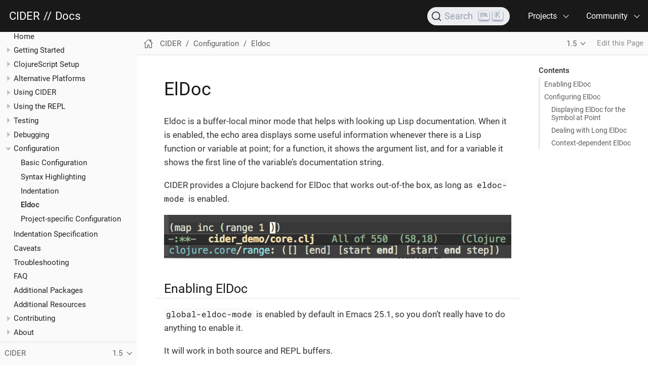

--- FILE ---
content_type: text/html; charset=utf-8
request_url: https://docs.cider.mx/cider/1.5/config/eldoc.html
body_size: 4296
content:
<!DOCTYPE html>
<html lang="en">
  <head>
    <meta charset="utf-8">
    <meta name="viewport" content="width=device-width,initial-scale=1">
    <title>ElDoc :: CIDER Docs</title>
    <link rel="canonical" href="https://docs.cider.mx/cider/config/eldoc.html">
    <link rel="prev" href="indentation.html">
    <link rel="next" href="project_config.html">
    <meta name="generator" content="Antora 3.1.10">
    <link rel="stylesheet" href="../../../_/css/site.css">
<link rel="stylesheet" href="../../../_/css/site-extra.css">
<link rel="stylesheet" href="https://cdn.jsdelivr.net/npm/@docsearch/css@alpha">
<link rel="icon" href="../../../_/img/favicon.ico" type="image/x-icon">
    <script async src="https://www.googletagmanager.com/gtag/js?id=UA-140176314-1"></script>
    <script>function gtag(){dataLayer.push(arguments)};window.dataLayer=window.dataLayer||[];gtag('js',new Date());gtag('config','UA-140176314-1')</script>
  </head>
  <body class="article">
<header class="header" role="banner">
  <nav class="navbar">
    <div class="navbar-brand">
      <div class="navbar-item">
        <a href="https://cider.mx">CIDER</a>
        <span class="separator">//</span>
        <a href="https://docs.cider.mx">Docs</a>
      </div>
      <div class="navbar-item">
        <div id="docsearch"></div>
      </div>
      <button class="navbar-burger" data-target="topbar-nav">
        <span></span>
        <span></span>
        <span></span>
      </button>
    </div>
    <div id="topbar-nav" class="navbar-menu">
      <div class="navbar-end">
        <div class="navbar-item has-dropdown is-hoverable">
          <a class="navbar-link" href="#">Projects</a>
          <div class="navbar-dropdown">
              <a class="navbar-item" href="https://github.com/clojure-emacs/cider">CIDER</a>
              <a class="navbar-item" href="https://github.com/clojure-emacs/cider-nrepl">CIDER nREPL</a>
              <a class="navbar-item" href="https://github.com/clojure-emacs/orchard">Orchard</a>
              <a class="navbar-item" href="https://github.com/clojure-emacs/clojure-mode">clojure-mode</a>
          </div>
        </div>
        <div class="navbar-item has-dropdown is-hoverable">
          <a class="navbar-link" href="#">Community</a>
          <div class="navbar-dropdown">
            <a class="navbar-item" href="/cider/about/support.html">Support</a>
            <a class="navbar-item" href="/cider/contributing.html">Contributing</a>
            <a class="navbar-item" href="https://opencollective.com/cider">Open Collective</a>
          </div>
        </div>
      </div>
    </div>
  </nav>
</header>
<div class="body">
<div class="nav-container" data-component="cider" data-version="1.5">
  <aside class="nav">
    <div class="panels">
<div class="nav-panel-menu is-active" data-panel="menu">
  <nav class="nav-menu">
    <button class="nav-menu-toggle" aria-label="Toggle expand/collapse all" style="display: none"></button>
    <h3 class="title"><a href="../index.html">CIDER</a></h3>
<ul class="nav-list">
  <li class="nav-item" data-depth="0">
<ul class="nav-list">
  <li class="nav-item" data-depth="1">
    <a class="nav-link" href="../index.html">Home</a>
  </li>
  <li class="nav-item" data-depth="1">
    <button class="nav-item-toggle"></button>
    <span class="nav-text">Getting Started</span>
<ul class="nav-list">
  <li class="nav-item" data-depth="2">
    <a class="nav-link" href="../basics/installation.html">Installation</a>
  </li>
  <li class="nav-item" data-depth="2">
    <a class="nav-link" href="../basics/up_and_running.html">Up and Running</a>
  </li>
  <li class="nav-item" data-depth="2">
    <a class="nav-link" href="../basics/middleware_setup.html">nREPL Middleware Setup</a>
  </li>
</ul>
  </li>
  <li class="nav-item" data-depth="1">
    <button class="nav-item-toggle"></button>
    <span class="nav-text">ClojureScript Setup</span>
<ul class="nav-list">
  <li class="nav-item" data-depth="2">
    <a class="nav-link" href="../cljs/overview.html">Overview</a>
  </li>
  <li class="nav-item" data-depth="2">
    <a class="nav-link" href="../cljs/up_and_running.html">Up and Running</a>
  </li>
  <li class="nav-item" data-depth="2">
    <a class="nav-link" href="../cljs/configuration.html">Configuration</a>
  </li>
  <li class="nav-item" data-depth="2">
    <a class="nav-link" href="../cljs/figwheel.html">Using Figwheel</a>
  </li>
  <li class="nav-item" data-depth="2">
    <a class="nav-link" href="../cljs/shadow-cljs.html">Using shadow-cljs</a>
  </li>
  <li class="nav-item" data-depth="2">
    <a class="nav-link" href="../cljs/other_repls.html">Using Other REPLs</a>
  </li>
</ul>
  </li>
  <li class="nav-item" data-depth="1">
    <button class="nav-item-toggle"></button>
    <span class="nav-text">Alternative Platforms</span>
<ul class="nav-list">
  <li class="nav-item" data-depth="2">
    <a class="nav-link" href="../platforms/overview.html">Overview</a>
  </li>
  <li class="nav-item" data-depth="2">
    <a class="nav-link" href="../platforms/babashka.html">Babashka</a>
  </li>
</ul>
  </li>
  <li class="nav-item" data-depth="1">
    <button class="nav-item-toggle"></button>
    <span class="nav-text">Using CIDER</span>
<ul class="nav-list">
  <li class="nav-item" data-depth="2">
    <a class="nav-link" href="../usage/interactive_programming.html">Interactive Programming</a>
  </li>
  <li class="nav-item" data-depth="2">
    <a class="nav-link" href="../usage/cider_mode.html">Using cider-mode</a>
  </li>
  <li class="nav-item" data-depth="2">
    <a class="nav-link" href="../usage/code_evaluation.html">Code Evaluation</a>
  </li>
  <li class="nav-item" data-depth="2">
    <a class="nav-link" href="../usage/code_completion.html">Code Completion</a>
  </li>
  <li class="nav-item" data-depth="2">
    <a class="nav-link" href="../usage/pretty_printing.html">Pretty Printing</a>
  </li>
  <li class="nav-item" data-depth="2">
    <a class="nav-link" href="../usage/dealing_with_errors.html">Dealing with Errors</a>
  </li>
  <li class="nav-item" data-depth="2">
    <a class="nav-link" href="../usage/working_with_documentation.html">Working with Documentation</a>
  </li>
  <li class="nav-item" data-depth="2">
    <a class="nav-link" href="../usage/managing_connections.html">Managing Connections</a>
  </li>
  <li class="nav-item" data-depth="2">
    <a class="nav-link" href="../usage/misc_features.html">Misc Features</a>
  </li>
</ul>
  </li>
  <li class="nav-item" data-depth="1">
    <button class="nav-item-toggle"></button>
    <span class="nav-text">Using the REPL</span>
<ul class="nav-list">
  <li class="nav-item" data-depth="2">
    <a class="nav-link" href="../repl/basic_usage.html">Basic Usage</a>
  </li>
  <li class="nav-item" data-depth="2">
    <a class="nav-link" href="../repl/keybindings.html">Keybindings</a>
  </li>
  <li class="nav-item" data-depth="2">
    <a class="nav-link" href="../repl/configuration.html">Configuration</a>
  </li>
  <li class="nav-item" data-depth="2">
    <a class="nav-link" href="../repl/history.html">REPL History</a>
  </li>
</ul>
  </li>
  <li class="nav-item" data-depth="1">
    <button class="nav-item-toggle"></button>
    <span class="nav-text">Testing</span>
<ul class="nav-list">
  <li class="nav-item" data-depth="2">
    <a class="nav-link" href="../testing/running_tests.html">Running Tests</a>
  </li>
  <li class="nav-item" data-depth="2">
    <a class="nav-link" href="../testing/test_reports.html">Test Reports</a>
  </li>
  <li class="nav-item" data-depth="2">
    <a class="nav-link" href="../testing/supported_libraries.html">Supported Libraries</a>
  </li>
</ul>
  </li>
  <li class="nav-item" data-depth="1">
    <button class="nav-item-toggle"></button>
    <span class="nav-text">Debugging</span>
<ul class="nav-list">
  <li class="nav-item" data-depth="2">
    <a class="nav-link" href="../debugging/debugger.html">Debugger</a>
  </li>
  <li class="nav-item" data-depth="2">
    <a class="nav-link" href="../debugging/enlighten.html">Enlighten</a>
  </li>
  <li class="nav-item" data-depth="2">
    <a class="nav-link" href="../debugging/inspector.html">Inspector</a>
  </li>
  <li class="nav-item" data-depth="2">
    <a class="nav-link" href="../debugging/macroexpansion.html">Macroexpansion</a>
  </li>
  <li class="nav-item" data-depth="2">
    <a class="nav-link" href="../debugging/profiling.html">Profiling</a>
  </li>
  <li class="nav-item" data-depth="2">
    <a class="nav-link" href="../debugging/tracing.html">Tracing</a>
  </li>
</ul>
  </li>
  <li class="nav-item" data-depth="1">
    <button class="nav-item-toggle"></button>
    <span class="nav-text">Configuration</span>
<ul class="nav-list">
  <li class="nav-item" data-depth="2">
    <a class="nav-link" href="basic_config.html">Basic Configuration</a>
  </li>
  <li class="nav-item" data-depth="2">
    <a class="nav-link" href="syntax_highlighting.html">Syntax Highlighting</a>
  </li>
  <li class="nav-item" data-depth="2">
    <a class="nav-link" href="indentation.html">Indentation</a>
  </li>
  <li class="nav-item is-current-page" data-depth="2">
    <a class="nav-link" href="eldoc.html">Eldoc</a>
  </li>
  <li class="nav-item" data-depth="2">
    <a class="nav-link" href="project_config.html">Project-specific Configuration</a>
  </li>
</ul>
  </li>
  <li class="nav-item" data-depth="1">
    <a class="nav-link" href="../indent_spec.html">Indentation Specification</a>
  </li>
  <li class="nav-item" data-depth="1">
    <a class="nav-link" href="../caveats.html">Caveats</a>
  </li>
  <li class="nav-item" data-depth="1">
    <a class="nav-link" href="../troubleshooting.html">Troubleshooting</a>
  </li>
  <li class="nav-item" data-depth="1">
    <a class="nav-link" href="../faq.html">FAQ</a>
  </li>
  <li class="nav-item" data-depth="1">
    <a class="nav-link" href="../additional_packages.html">Additional Packages</a>
  </li>
  <li class="nav-item" data-depth="1">
    <a class="nav-link" href="../additional_resources.html">Additional Resources</a>
  </li>
  <li class="nav-item" data-depth="1">
    <button class="nav-item-toggle"></button>
    <a class="nav-link" href="../contributing.html">Contributing</a>
<ul class="nav-list">
  <li class="nav-item" data-depth="2">
    <a class="nav-link" href="../contributing/docs.html">Documentation</a>
  </li>
  <li class="nav-item" data-depth="2">
    <a class="nav-link" href="../contributing/hacking.html">Hacking on CIDER</a>
  </li>
  <li class="nav-item" data-depth="2">
    <a class="nav-link" href="../contributing/funding.html">Funding</a>
  </li>
</ul>
  </li>
  <li class="nav-item" data-depth="1">
    <button class="nav-item-toggle"></button>
    <span class="nav-text">About</span>
<ul class="nav-list">
  <li class="nav-item" data-depth="2">
    <a class="nav-link" href="../about/history.html">History</a>
  </li>
  <li class="nav-item" data-depth="2">
    <a class="nav-link" href="../about/team.html">Team</a>
  </li>
  <li class="nav-item" data-depth="2">
    <a class="nav-link" href="../about/support.html">Support</a>
  </li>
  <li class="nav-item" data-depth="2">
    <a class="nav-link" href="../about/changelog.html">Changelog</a>
  </li>
  <li class="nav-item" data-depth="2">
    <a class="nav-link" href="../about/release_policy.html">Release Policy</a>
  </li>
  <li class="nav-item" data-depth="2">
    <a class="nav-link" href="../about/compatibility.html">Compatibility</a>
  </li>
  <li class="nav-item" data-depth="2">
    <a class="nav-link" href="../about/logo.html">Logo</a>
  </li>
  <li class="nav-item" data-depth="2">
    <a class="nav-link" href="../about/license.html">License</a>
  </li>
</ul>
  </li>
</ul>
  </li>
</ul>
  </nav>
</div>
<div class="nav-panel-explore" data-panel="explore">
  <div class="context">
    <span class="title">CIDER</span>
    <span class="version">1.5</span>
  </div>
  <ul class="components">
    <li class="component is-current">
      <div class="title"><a href="../../index.html">CIDER</a></div>
      <ul class="versions">
        <li class="version is-latest">
          <a href="../../index.html">default</a>
        </li>
        <li class="version">
          <a href="../../1.20/index.html">1.20</a>
        </li>
        <li class="version">
          <a href="../../1.19/index.html">1.19</a>
        </li>
        <li class="version">
          <a href="../../1.18/index.html">1.18</a>
        </li>
        <li class="version">
          <a href="../../1.17/index.html">1.17</a>
        </li>
        <li class="version">
          <a href="../../1.16/index.html">1.16</a>
        </li>
        <li class="version">
          <a href="../../1.15/index.html">1.15</a>
        </li>
        <li class="version">
          <a href="../../1.14/index.html">1.14</a>
        </li>
        <li class="version">
          <a href="../../1.13/index.html">1.13</a>
        </li>
        <li class="version">
          <a href="../../1.12/index.html">1.12</a>
        </li>
        <li class="version">
          <a href="../../1.11/index.html">1.11</a>
        </li>
        <li class="version">
          <a href="../../1.9/index.html">1.9</a>
        </li>
        <li class="version">
          <a href="../../1.8/index.html">1.8</a>
        </li>
        <li class="version">
          <a href="../../1.7/index.html">1.7</a>
        </li>
        <li class="version">
          <a href="../../1.6/index.html">1.6</a>
        </li>
        <li class="version is-current">
          <a href="../index.html">1.5</a>
        </li>
        <li class="version">
          <a href="../../1.4/index.html">1.4</a>
        </li>
        <li class="version">
          <a href="../../1.3/index.html">1.3</a>
        </li>
        <li class="version">
          <a href="../../1.2/index.html">1.2</a>
        </li>
        <li class="version">
          <a href="../../1.1/index.html">1.1</a>
        </li>
        <li class="version">
          <a href="../../1.0/index.html">1.0</a>
        </li>
      </ul>
    </li>
    <li class="component">
      <div class="title"><a href="../../../cider-nrepl/index.html">CIDER nREPL</a></div>
      <ul class="versions">
        <li class="version is-latest">
          <a href="../../../cider-nrepl/index.html">default</a>
        </li>
        <li class="version">
          <a href="../../../cider-nrepl/0.49/index.html">0.49</a>
        </li>
        <li class="version">
          <a href="../../../cider-nrepl/0.43/index.html">0.43</a>
        </li>
        <li class="version">
          <a href="../../../cider-nrepl/0.26/index.html">0.26</a>
        </li>
        <li class="version">
          <a href="../../../cider-nrepl/0.25/index.html">0.25</a>
        </li>
        <li class="version">
          <a href="../../../cider-nrepl/0.24/index.html">0.24</a>
        </li>
      </ul>
    </li>
  </ul>
</div>
    </div>
  </aside>
</div>
<main class="article">
<div class="toolbar" role="navigation">
<button class="nav-toggle"></button>
  <a href="../../index.html" class="home-link"></a>
<nav class="breadcrumbs" aria-label="breadcrumbs">
  <ul>
    <li><a href="../index.html">CIDER</a></li>
    <li>Configuration</li>
    <li><a href="eldoc.html">Eldoc</a></li>
  </ul>
</nav>
<div class="page-versions">
  <button class="version-menu-toggle" title="Show other versions of page">1.5</button>
  <div class="version-menu">
    <a class="version" href="../../config/eldoc.html">default</a>
    <a class="version" href="../../1.20/config/eldoc.html">1.20</a>
    <a class="version" href="../../1.19/config/eldoc.html">1.19</a>
    <a class="version" href="../../1.18/config/eldoc.html">1.18</a>
    <a class="version" href="../../1.17/config/eldoc.html">1.17</a>
    <a class="version" href="../../1.16/config/eldoc.html">1.16</a>
    <a class="version" href="../../1.15/config/eldoc.html">1.15</a>
    <a class="version" href="../../1.14/config/eldoc.html">1.14</a>
    <a class="version" href="../../1.13/config/eldoc.html">1.13</a>
    <a class="version" href="../../1.12/config/eldoc.html">1.12</a>
    <a class="version" href="../../1.11/config/eldoc.html">1.11</a>
    <a class="version" href="../../1.9/config/eldoc.html">1.9</a>
    <a class="version" href="../../1.8/config/eldoc.html">1.8</a>
    <a class="version" href="../../1.7/config/eldoc.html">1.7</a>
    <a class="version" href="../../1.6/config/eldoc.html">1.6</a>
    <a class="version is-current" href="eldoc.html">1.5</a>
    <a class="version" href="../../1.4/config/eldoc.html">1.4</a>
    <a class="version" href="../../1.3/config/eldoc.html">1.3</a>
    <a class="version" href="../../1.2/config/eldoc.html">1.2</a>
    <a class="version" href="../../1.1/config/eldoc.html">1.1</a>
    <a class="version" href="../../1.0/config/eldoc.html">1.0</a>
  </div>
</div>
<div class="edit-this-page"><a href="https://github.com/clojure-emacs/cider/blob/v1.5.0/doc/modules/ROOT/pages/config/eldoc.adoc">Edit this Page</a></div>
</div>
  <div class="content">
<aside class="toc sidebar" data-title="Contents" data-levels="2">
  <div class="toc-menu"></div>
</aside>
<article class="doc">
<h1 class="page">ElDoc</h1>
<div id="preamble">
<div class="sectionbody">
<div class="paragraph">
<p>Eldoc is a buffer-local minor mode that helps with looking up Lisp
documentation. When it is enabled, the echo area displays some useful
information whenever there is a Lisp function or variable at point;
for a function, it shows the argument list, and for a variable it
shows the first line of the variable&#8217;s documentation string.</p>
</div>
<div class="paragraph">
<p>CIDER provides a Clojure backend for ElDoc that works out-of-the box, as
long as <code>eldoc-mode</code> is enabled.</p>
</div>
<div class="imageblock">
<div class="content">
<img src="../_images/eldoc.png" alt="Eldoc">
</div>
</div>
</div>
</div>
<div class="sect1">
<h2 id="enabling-eldoc"><a class="anchor" href="#enabling-eldoc"></a>Enabling ElDoc</h2>
<div class="sectionbody">
<div class="paragraph">
<p><code>global-eldoc-mode</code> is enabled by default in Emacs 25.1, so you don&#8217;t really have
to do anything to enable it.</p>
</div>
<div class="paragraph">
<p>It will work in both source and REPL buffers.</p>
</div>
</div>
</div>
<div class="sect1">
<h2 id="configuring-eldoc"><a class="anchor" href="#configuring-eldoc"></a>Configuring ElDoc</h2>
<div class="sectionbody">
<div class="sect2">
<h3 id="displaying-eldoc-for-the-symbol-at-point"><a class="anchor" href="#displaying-eldoc-for-the-symbol-at-point"></a>Displaying ElDoc for the Symbol at Point</h3>
<div class="paragraph">
<p>Typically you&#8217;d see the eldoc for the containing function/macro/special form (with
respect to your cursor&#8217;s position).</p>
</div>
<div class="paragraph">
<p>CIDER also would show the eldoc for the symbol at point. So in <code>(map inc ...)</code>
when the cursor is over <code>inc</code> its eldoc would be displayed. You can turn off this
behavior by:</p>
</div>
<div class="listingblock">
<div class="content">
<pre class="highlightjs highlight"><code class="language-lisp hljs" data-lang="lisp">(setq cider-eldoc-display-for-symbol-at-point nil)</code></pre>
</div>
</div>
</div>
<div class="sect2">
<h3 id="dealing-with-long-eldoc"><a class="anchor" href="#dealing-with-long-eldoc"></a>Dealing with Long ElDoc</h3>
<div class="paragraph">
<p>CIDER respects the value of <code>eldoc-echo-area-use-multiline-p</code> when
displaying documentation in the minibuffer. You can customize this variable to change
its behavior.</p>
</div>
<table class="tableblock frame-all grid-all stretch">
<colgroup>
<col style="width: 50%;">
<col style="width: 50%;">
</colgroup>
<thead>
<tr>
<th class="tableblock halign-left valign-top">eldoc-echo-area-use-multiline-p</th>
<th class="tableblock halign-left valign-top">Behavior</th>
</tr>
</thead>
<tbody>
<tr>
<td class="tableblock halign-left valign-top"><p class="tableblock"><code>t</code></p></td>
<td class="tableblock halign-left valign-top"><p class="tableblock">Never attempt to truncate messages. Complete symbol name and function arglist or variable documentation will be displayed even if echo area must be resized to fit.</p></td>
</tr>
<tr>
<td class="tableblock halign-left valign-top"><p class="tableblock"><code>nil</code></p></td>
<td class="tableblock halign-left valign-top"><p class="tableblock">Messages are always truncated to fit in a single line of display in the echo area.</p></td>
</tr>
<tr>
<td class="tableblock halign-left valign-top"><p class="tableblock"><code>truncate-sym-name-if-fit</code> or anything non-nil</p></td>
<td class="tableblock halign-left valign-top"><p class="tableblock">Symbol name may be truncated if it will enable the function arglist or documentation string to fit on a single line. Otherwise, behavior is just like <code>t</code> case.</p></td>
</tr>
</tbody>
</table>
</div>
<div class="sect2">
<h3 id="context-dependent-eldoc"><a class="anchor" href="#context-dependent-eldoc"></a>Context-dependent ElDoc</h3>
<div class="paragraph">
<p>CIDER will try to add expected function arguments based on the current context
(for example for the <code>datomic.api/q</code> function where it will show the expected
inputs of the query at point), if the variable <code>cider-eldoc-display-context-dependent-info</code>
is non-nil:</p>
</div>
<div class="listingblock">
<div class="content">
<pre class="highlightjs highlight"><code class="language-lisp hljs" data-lang="lisp">(setq cider-eldoc-display-context-dependent-info t)</code></pre>
</div>
</div>
</div>
</div>
</div>
<nav class="pagination">
  <span class="prev"><a href="indentation.html">Indentation</a></span>
  <span class="next"><a href="project_config.html">Project-specific Configuration</a></span>
</nav>
</article>
  </div>
</main>
</div>
<footer class="footer">
  <p>Copyright (C) 2012-2025 <a href="https://batsov.com">Bozhidar Batsov</a> and <a href="https://cider.mx">CIDER</a> contributors.</p>
  <p>Except where otherwise noted, docs.cider.mx is licensed under the <a href="https://creativecommons.org/licenses/by/4.0/">Creative Commons Attribution-ShareAlike 4.0 International</a> (CC BY-SA 4.0).</p>
</footer>
<script type="text/javascript" src="https://cdn.jsdelivr.net/npm/@docsearch/js@alpha"></script>
<script type="text/javascript">
 docsearch({
   appId: '1AZEMR3ZT0',
   apiKey: 'd2cfc21fce00ac9d3f787c0d8e064d42',
   indexName: 'cider',
   container: '#docsearch',
   debug: false // Set debug to true if you want to inspect the dropdown
 });
</script>
<script id="site-script" src="../../../_/js/site.js" data-ui-root-path="../../../_"></script>
<script async src="../../../_/js/vendor/highlight.js"></script>
  </body>
</html>
